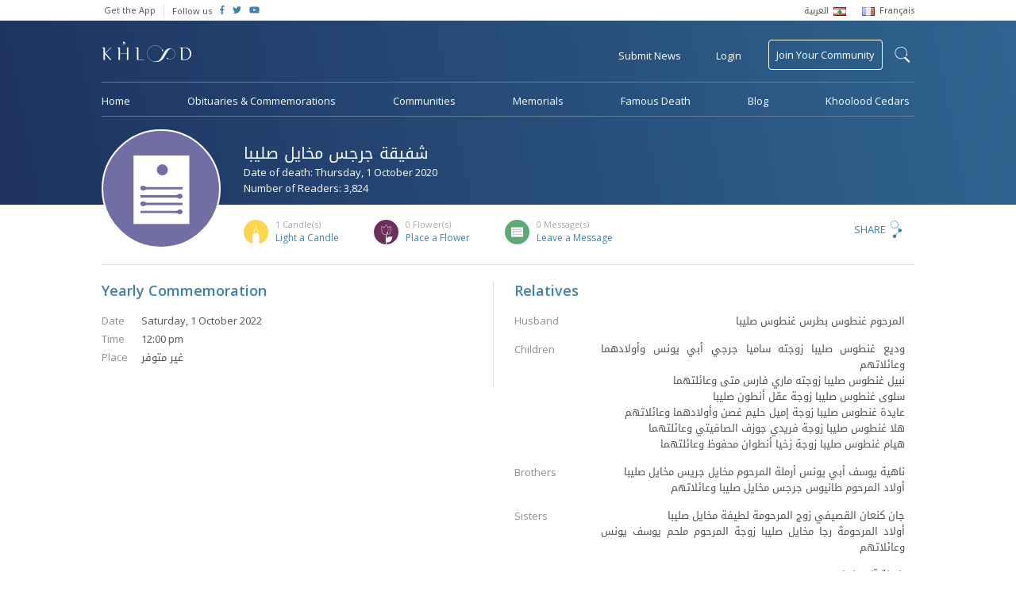

--- FILE ---
content_type: text/html; charset=UTF-8
request_url: https://www.khoolood.com/obituaries/64992/%D8%B4%D9%81%D9%8A%D9%82%D8%A9-%D9%85%D8%AE%D8%A7%D9%8A%D9%84-%D8%B5%D9%84%D9%8A%D8%A8%D8%A7
body_size: 7861
content:
<!doctype html> <html class="no-js" lang=""> <head> <meta charset="utf-8"> <meta http-equiv="x-ua-compatible" content="ie=edge"> <meta name="viewport" content="width=device-width, initial-scale=1"> <link href="https://fonts.googleapis.com/css?family=Open+Sans:300,400,600" rel="stylesheet"> <link rel="stylesheet" href="https://www.khoolood.com/css/combined.min.css?7"> <link rel="stylesheet" href="https://www.khoolood.com/css/main.css?66"> <link rel="stylesheet" href="https://www.khoolood.com/css/responsive.css?45"> <link rel="shortcut icon" href="https://www.khoolood.com//favicon.png" type="image/x-icon" /> <link rel="icon" href="https://www.khoolood.com//favicon.png" type="image/x-icon" /> <title>شفيقة جرجس مخايل صليبا Commemoration - Khoolood</title> <meta property="og:title" content="شفيقة جرجس مخايل صليبا Commemoration" /> <meta property="og:description" content="تصادف يوم السبت الأول من تشرين الأول 2022 ذكرى مرور سنتين على وفاة الفقيدة الغالية المأسوف عليها المرحومة.
ندعو الأهل والأصدقاء وكل من عرفها وأحبها أن يذكروها في صلواتهم.
..."/> <meta property="og:type" content="article"/> <meta property="og:url" content="https://www.khoolood.com/obituaries/64992/شفيقة-جرجس-مخايل-صليبا"/> <meta property="og:image" content="https://www.khoolood.com//css/images/defaults/obituary.png"/> <meta property="og:image:width" content="300"/> <meta property="og:image:height" content="300"/> <meta property="og:site_name" content="Khoolood"/> <meta property="article:published_time" content="2020-10-01T00:00+0300"/> <meta name="twitter:card" content="summary"> <meta name="twitter:site" content="@Khoolood"> <meta name="twitter:title" content="شفيقة جرجس مخايل صليبا Commemoration"> <meta name="twitter:description" content="تصادف يوم السبت الأول من تشرين الأول 2022 ذكرى مرور سنتين على وفاة الفقيدة الغالية المأسوف عليها المرحومة.
ندعو الأهل والأصدقاء وكل من عرفها وأحبها أن يذكروها في صلواتهم.
..."> <meta name="twitter:image" content="https://www.khoolood.com//css/images/defaults/obituary.png"> <link rel="image_src" href="https://www.khoolood.com//css/images/defaults/obituary.png" /> <meta name="title" content="شفيقة جرجس مخايل صليبا Commemoration" /> <meta name="description" content="تصادف يوم السبت الأول من تشرين الأول 2022 ذكرى مرور سنتين على وفاة الفقيدة الغالية المأسوف عليها المرحومة.
ندعو الأهل والأصدقاء وكل من عرفها وأحبها أن يذكروها في صلواتهم.
..." /> <link rel="canonical" href="https://www.khoolood.com/obituaries/64992/شفيقة-جرجس-مخايل-صليبا" /> <script type="application/ld+json">
      {
        "@context": "http://schema.org",
        "@type": "Article",
        "headline": "شفيقة جرجس مخايل صليبا Commemoration",
        "datePublished": "2020-10-01T00:00+0300",
        "dateModified": "2020-10-01T00:00+0300",
        "description": "تصادف يوم السبت الأول من تشرين الأول 2022 ذكرى مرور سنتين على وفاة الفقيدة الغالية المأسوف عليها المرحومة.
ندعو الأهل والأصدقاء وكل من عرفها وأحبها أن يذكروها في صلواتهم.
...",
        "mainEntityOfPage": "https://www.khoolood.com/obituaries/64992/شفيقة-جرجس-مخايل-صليبا",
        "author": "Khoolood",
        "publisher": {
         "@type": "Organization",
         "name": "khoolood.com",
         "url": "https://www.khoolood.com",
         "logo": {
             "@type": "imageObject",
             "url": "https://www.khoolood.com/img/khoolood_logo_alt.png"
             }
         },
        "image": [
          "https://www.khoolood.com//css/images/defaults/obituary.png"
        ]
      }
</script> <meta name="msapplication-TileImage" content="https://www.khoolood.com/img/windows_phone_icon.png"> <meta name="msapplication-TileColor" content="#1e3260"> <meta name="msapplication-navbutton-color" content="#1e3260"> <meta name="theme-color" content="#1e3260" /> <meta name="apple-mobile-web-app-status-bar-style" content="#1e3260"> <script>
            window['_fs_debug'] = false;
            window['_fs_host'] = 'fullstory.com';
            window['_fs_org'] = 'JWJYK';
            window['_fs_namespace'] = 'FS';
            (function(m,n,e,t,l,o,g,y){
                if (e in m) {if(m.console && m.console.log) { m.console.log('FullStory namespace conflict. Please set window["_fs_namespace"].');} return;}
                g=m[e]=function(a,b,s){g.q?g.q.push([a,b,s]):g._api(a,b,s);};g.q=[];
                o=n.createElement(t);o.async=1;o.src='https://'+_fs_host+'/s/fs.js';
                y=n.getElementsByTagName(t)[0];y.parentNode.insertBefore(o,y);
                g.identify=function(i,v,s){g(l,{uid:i},s);if(v)g(l,v,s)};g.setUserVars=function(v,s){g(l,v,s)};g.event=function(i,v,s){g('event',{n:i,p:v},s)};
                g.shutdown=function(){g("rec",!1)};g.restart=function(){g("rec",!0)};
                g.consent=function(a){g("consent",!arguments.length||a)};
                g.identifyAccount=function(i,v){o='account';v=v||{};v.acctId=i;g(o,v)};
                g.clearUserCookie=function(){};
            })(window,document,window['_fs_namespace'],'script','user');
        </script> <script async src="https://www.googletagmanager.com/gtag/js?id=UA-50616831-1"></script> <script>
            window.dataLayer = window.dataLayer || [];
            function gtag(){dataLayer.push(arguments);}
            gtag('js', new Date());

            gtag('config', 'UA-50616831-1');
            gtag('require', 'displayfeatures');
            gtag('send', 'pageview');
        
        </script> <script>
                !function(f,b,e,v,n,t,s)
                {if(f.fbq)return;n=f.fbq=function(){n.callMethod?
                    n.callMethod.apply(n,arguments):n.queue.push(arguments)};
                    if(!f._fbq)f._fbq=n;n.push=n;n.loaded=!0;n.version='2.0';
                    n.queue=[];t=b.createElement(e);t.async=!0;
                    t.src=v;s=b.getElementsByTagName(e)[0];
                    s.parentNode.insertBefore(t,s)}(window,document,'script',
                    'https://connect.facebook.net/en_US/fbevents.js');
                fbq('init', '656038354589156');
                fbq('track', 'PageView');
            </script> <noscript> <img height="1" width="1" src="https://www.facebook.com/tr?id=656038354589156&ev=PageView
    &noscript=1"/> </noscript> <script>(function(w,d,s,l,i){w[l]=w[l]||[];w[l].push({'gtm.start':
                new Date().getTime(),event:'gtm.js'});var f=d.getElementsByTagName(s)[0],
            j=d.createElement(s),dl=l!='dataLayer'?'&l='+l:'';j.async=true;j.src=
            'https://www.googletagmanager.com/gtm.js?id='+i+dl;f.parentNode.insertBefore(j,f);
        })(window,document,'script','dataLayer','GTM-NBM4BN3');</script> </head> <body class="single-obituary-page obituary-id-64992  " data-locale="/" data-language="en"> <!--[if lt IE 8]><p class="browserupgrade">You are using an <strong>outdated</strong> browser. Please <a href="http://browsehappy.com/">upgrade your browser</a> to improve your experience.</p><![endif]--> <div id="fb-root"></div> <script>(function(d, s, id) {
                var js, fjs = d.getElementsByTagName(s)[0];
                if (d.getElementById(id)) return;
                js = d.createElement(s); js.id = id;
                js.src = 'https://connect.facebook.net/en_GB/sdk.js#xfbml=1&version=v2.11&appId=1394431314178916';
                fjs.parentNode.insertBefore(js, fjs);
            }(document, 'script', 'facebook-jssdk'));</script> <noscript><iframe src="https://www.googletagmanager.com/ns.html?id=GTM-NBM4BN3" height="0" width="0" style="display:none;visibility:hidden"></iframe></noscript> <script async='async' src='https://www.googletagservices.com/tag/js/gpt.js'></script> <script>
                var googletag = googletag || {};
                googletag.cmd = googletag.cmd || [];
            </script> <script>
                googletag.cmd.push(function() {
                    googletag.defineSlot('/152207368/leader_board_home', [728, 90], 'div-gpt-ad-1529662496319-0').addService(googletag.pubads());
                    googletag.defineSlot('/152207368/square_ad', [200, 200], 'div-gpt-ad-1529657578464-0').addService(googletag.pubads());
                    googletag.defineSlot('/152207368/square_ad/hp_small_square_pc_only_2', [200, 200], 'div-gpt-ad-1529661373768-0').addService(googletag.pubads());
                    googletag.defineSlot('/152207368/mobile_hp_primary', [320, 50], 'div-gpt-ad-1530518439118-0').addService(googletag.pubads());
                    googletag.defineSlot('/152207368/mobile_hp_secondary', [320, 100], 'div-gpt-ad-1530518697235-0').addService(googletag.pubads());
                    googletag.defineSlot('/152207368/mobile_listing_pages_primary', [320, 50], 'div-gpt-ad-1530518888977-0').addService(googletag.pubads());
                    /*googletag.defineOutOfPageSlot('/152207368/mobile_hp_secondary', 'div-gpt-ad-1530518697235-0').addService(googletag.pubads());*/
                    googletag.pubads().enableSingleRequest();
                    googletag.enableServices();
                });
            </script> <header class="bg_khoolood"> <div class="top_menu desktop-view"> <div class="container flex_display"> <ul class="flex-left"> <li> <a href="http://onelink.to/khooloodapp" target="_blank">Get the App</a> </li> <li class="follow-us"> <span>Follow us</span> </li> <li class="social-icon"> <a href="https://www.facebook.com/Khoolood" target="_blank"> <i class="fab fa-facebook-f"></i> </a> </li> <li class="social-icon"> <a href="https://twitter.com/KhooloodTweets" target="_blank"> <i class="fab fa-twitter"></i> </a> </li> <li class="social-icon"> <a href="https://www.youtube.com/user/KhooloodTube" target="_blank"> <i class="fab fa-youtube"></i> </a> </li> </ul> <ul class="language_menu flex-right"> <li> <a href="/ar?url=%2Fobituaries%2F64992%2F%25D8%25B4%25D9%2581%25D9%258A%25D9%2582%25D8%25A9-%25D9%2585%25D8%25AE%25D8%25A7%25D9%258A%25D9%2584-%25D8%25B5%25D9%2584%25D9%258A%25D8%25A8%25D8%25A7"> <span class="ar_font rtl">العربية</span> <img src="https://www.khoolood.com/img/lebanon_flag.png"/> </a> </li> <li> <a href="/fr?url=%2Fobituaries%2F64992%2F%25D8%25B4%25D9%2581%25D9%258A%25D9%2582%25D8%25A9-%25D9%2585%25D8%25AE%25D8%25A7%25D9%258A%25D9%2584-%25D8%25B5%25D9%2584%25D9%258A%25D8%25A8%25D8%25A7"> <img src="https://www.khoolood.com/img/france_flag.png"/> <span>Français</span> </a> </li> </ul> </div> </div> <div id="mobile-side-nav" class="mobile-view"> <a href="javascript:void(0)" class="closebtn" id="mobile-close-menu">close</a> <ul> <li class="menu-line"> <a href="/" class="logo"> <img src="https://www.khoolood.com/img/khoolood_logo_alt.png" alt="Khoolood" /> </a> </li> <li class="menu-line"> <a href="javascript:void(0)" class="login pull-login">Login</a> </li> <li> <a href="/obituaries">Obituaries &amp; Commemorations</a> </li> <li> <a href="/communities">Communities</a> </li> <li> <a href="/memorials">Memorials</a> </li> <li> <a href="/famous">Famous Death</a> </li> <li class="menu-line"> <a href="/famous">Blog</a> </li> <li class="submit_obituary menu-line"> <a href="javascript:void(0)" class="pull-obituary">Submit Obituary or Commemoration</a> </li> <li class="join_community"> <a href="javascript:void(0)" class="pull-login">Join Your Community</a> </li> <li class="small-padding"> <select name="language" class="isArabic change-language"> <option value="/en?url=%2Fobituaries%2F64992%2F%25D8%25B4%25D9%2581%25D9%258A%25D9%2582%25D8%25A9-%25D9%2585%25D8%25AE%25D8%25A7%25D9%258A%25D9%2584-%25D8%25B5%25D9%2584%25D9%258A%25D8%25A8%25D8%25A7" selected>English</option> <option value="/ar?url=%2Fobituaries%2F64992%2F%25D8%25B4%25D9%2581%25D9%258A%25D9%2582%25D8%25A9-%25D9%2585%25D8%25AE%25D8%25A7%25D9%258A%25D9%2584-%25D8%25B5%25D9%2584%25D9%258A%25D8%25A8%25D8%25A7" class="isArabic" >العربية</option> <option value="/fr?url=%2Fobituaries%2F64992%2F%25D8%25B4%25D9%2581%25D9%258A%25D9%2582%25D8%25A9-%25D9%2585%25D8%25AE%25D8%25A7%25D9%258A%25D9%2584-%25D8%25B5%25D9%2584%25D9%258A%25D8%25A8%25D8%25A7" >Français</option> </select> </li> <li class="social-icon-container"> <span>Follow us</span> <div class="social-icon"> <a href="https://www.facebook.com/Khoolood" target="_blank"> <i class="fab fa-facebook-f"></i> </a> </div> <div class="social-icon"> <a href="https://twitter.com/KhooloodTweets" target="_blank"> <i class="fab fa-twitter"></i> </a> </div> <div class="social-icon"> <a href="https://www.youtube.com/user/KhooloodTube" target="_blank"> <i class="fab fa-youtube"></i> </a> </div> </li> </ul> </div> <div class="mobile-menu mobile-view"> <div id="mobile-overlay-menu"></div> <div class="menu-nav flex_display"> <ul class="flex-left"> <li> <a href="javascript:void(0)" id="mobile-open-menu"><img src="https://www.khoolood.com/img/mobile-menu.svg" /></a> </li> <li class="logo"> <a href="/"> <img src="https://www.khoolood.com/img/khoolood_logo.png" alt="Khoolood" /> </a> </li> </ul> <ul class="flex-right"> <li> <a href="javascript:void(0)" class="pull-login uppercase">Login</a> </li> <li class="mobile-search"> <a href="javascript:void(0)" class="show-mobile-search"> <img src="https://www.khoolood.com/img/black-search-icon.svg" alt="search"/> </a> </li> </ul> <div class="mobile-search-container"> <div class="flex_display"> <a href="javascript:void(0)" class="close-search flex-left">&larr;</a> <form action="/search" method="post"> <input type="hidden" name="action" value="search"> <input type="text" name="q" maxlength="150" autocomplete="off" class="flex-right" placeholder="Find an obituary, commemoration..." /> </form> </div> </div> </div> </div> <nav class="menu desktop-view  "> <form id="search-form" action="/search" method="post"> <input type="hidden" name="action" value="search"> <div id="search-label-container"><label for="search-terms" id="search-label">search</label></div> <div id="search-input"> <input type="text" name="q" id="search-terms" maxlength="150" autocomplete="off" placeholder="Search Khoolood for Communities, Obituaries or Commemorations" /> <input type="submit" value="search" /> </div> </form> <div class="main-top-menu"> <div class="flex_display"> <ul class="flex-left"> <li class="logo no_hover"> <a href="/"> <img src="https://www.khoolood.com/img/khoolood_logo.png" alt="Khoolood" /> </a> </li> </ul> <ul class="flex-right"> <li data-tooltip="Obituaries &amp; Commemorations"> <a href="javascript:void(0)" class="pull-obituary">Submit News</a> </li> <li> <a href="javascript:void(0)" class="pull-login">Login</a> </li> <li class="join_community no_hover"> <a href="/communities/find_community">Join Your Community</a> </li> </ul> </div> </div> <div class="main-bottom-menu"> <ul> <li> <a href="/">Home</a> </li> <li> <a href="/obituaries">Obituaries &amp; Commemorations</a> </li> <li> <a href="/communities">Communities</a> </li> <li> <a href="/memorials">Memorials</a> </li> <li> <a href="/famous">Famous Death</a> </li> <li> <a href="//blog.khoolood.com">Blog</a> </li> <li> <a href="/cedar">Khoolood Cedars</a> </li> </ul> </div> </nav> </header> <main class="container"> <div class="memorial-obituary-content"> <div class="mem-obit-header"> <div class="mem-obit-image"> <figure class="single-obituary" alt="شفيقة جرجس مخايل صليبا" style="background-image: url('https://www.khoolood.com/img/obituary.svg')"></figure> </div> <div class="mem-obit-info"> <div class="flex_display"> <div class="flex-left"> <div class="title"> <h1 class="isArabic" >شفيقة جرجس مخايل صليبا</h1> <p>Date of death: Thursday,  1 October 2020</p> <p>Number of Readers: 3,824</p> </div> </div> </div> <div class="flex_display cfm-count "> <ul class="flex-left"> <li class="candles-icon"> <p class="pull-reactions" data-tooltip="List of candles" data-position="top"><span>1</span> Candle(s)</p> <a href="javascript:void(0)" data-actiontype="addObituaryItemCandle" data-itemtype="obituaries" data-itemid="64992" class="pull-login">Light a Candle</a> </li> <li class="flowers-icon"> <p class="pull-reactions" data-tooltip="List of flowers" data-position="top"><span>0</span> Flower(s)</p> <a href="javascript:void(0)" data-actiontype="addObituaryItemFlower" data-itemtype="obituaries" data-itemid="64992" class="pull-login">Place a Flower</a> </li> <li class="messages-icon"> <p class="pull-reactions"><span>0</span> Message(s)</p> <a href="javascript:void(0)" class="leave_message">Leave a Message</a> </li> </ul> <div class="flex-right share-content"> <div class="modal share-dialog overlay"> <div class="container"> <a href="javascript:void(0)" class="dialog-close">
            X
        </a> <div class="share-container"> <div class="sharethis-inline-share-buttons"></div> </div> </div> </div> <a href="javascript:void(0)" class="pull-share">Share</a> </div> </div> </div> </div> <div class="row content-container"> <div class="column column-6 info-column border-right push-padding-right"> <div class="info-block"> <div class="misc-info"> <h2>Yearly Commemoration</h2> <div class="funeral-info"> <p><span>Date</span>Saturday,  1 October 2022</p> <p><span>Time</span>12:00 pm</p> <p><span>Place</span><span class="isArabic">غير متوفر</span></p> </div> </div> </div> </div> <div class="column column-6 info-column"> <div class="info-block"> <h2>Relatives</h2> <div class="relatives-info"> <div> <p class="info-label">Husband</p> <div class="info-text isArabic"> <p>المرحوم غنطوس بطرس غنطوس صليبا</p> </div> </div> <div> <p class="info-label">Children</p> <div class="info-text isArabic"> <p>وديع غنطوس صليبا زوجته ساميا جرجي أبي يونس وأولادهما وعائلاتهم<br />
نبيل غنطوس صليبا زوجته ماري فارس متى وعائلتهما<br />
سلوى غنطوس صليبا زوجة عقل أنطون صليبا<br />
عايدة غنطوس صليبا زوجة إميل حليم غصن وأولادهما وعائلاتهم<br />
هلا غنطوس صليبا زوجة فريدي جوزف الصافيتي وعائلتهما<br />
هيام غنطوس صليبا زوجة زخيا أنطوان محفوظ وعائلتهما</p> </div> </div> <div> <p class="info-label">Brothers</p> <div class="info-text isArabic"> <p>ناهية يوسف أبي يونس أرملة المرحوم مخايل جريس مخايل صليبا<br />
أولاد المرحوم طانيوس جرجس مخايل صليبا وعائلاتهم</p> </div> </div> <div> <p class="info-label">Sisters</p> <div class="info-text isArabic"> <p>جان كنعان القصيفي زوج المرحومة لطيفة مخايل صليبا<br />
أولاد المرحومة رجا مخايل صليبا زوجة المرحوم ملحم يوسف يونس وعائلاتهم</p> </div> </div> <div> <p class="info-label">Related Family</p> <div class="info-text isArabic"> <p>رابطة آل صليبا<br />
وعائلات صليبا - زغيب، أبي يونس، متّى، الصافيتي، محفوظ، عبّود، القصيفي، يونس وعموم عائلات جبيل وأنسباؤهم في الوطن والمهجر</p> </div> </div> </div> </div> </div> </div> <div class="row comm-notes border-top content-container"> <div class="column column-6 communities"> <div class="info-block"> <h2>Communities</h2> <div class="comm-info"> <div class="community-item"> <a href="/communities/701/Saint-Peter-Cathedral,-Jbeil"> <ul> <li> <img src="https://www.khoolood.com/img/church-community-icon.svg" alt="Saint Peter Cathedral, Jbeil"/> </li> <li> <h5>Saint Peter Cathedral, Jbeil</h5> <p>Byblos - Jbeil - 17 members</p> </li> </ul> </a> </div> </div> </div> </div> <div class="column column-6 notes border-left"> <div class="info-block last"> <h2>Notes</h2> <p class="isArabic">تصادف يوم السبت الأول من تشرين الأول 2022 ذكرى مرور سنتين على وفاة الفقيدة الغالية المأسوف عليها المرحومة.<br />
ندعو الأهل والأصدقاء وكل من عرفها وأحبها أن يذكروها في صلواتهم.<br />
********************************<br />
بسبب الأوضاع الراهنة وتماشياً مع الإجراءات المتخذة، بإمكانكم إضاءة شمعة أو كتابة رسالة تعزية، لإعلام أهل الفقيد (ة) أنكم تهتمون وتواسون أحزانهم.<br />
فريق خلود</p> </div> </div> </div> <div class="row message-container"> <div class="column column-6 guest-book-msg border-right push-padding-right info-block"> <h2 class="title">Messages of Condolences</h2> <div class="msg-row-container"> <p>No messages, be the first to leave a message.</p> </div> </div> <div class="column column-6 info-block last"> <h2 class="title isArabic">Send a Message of Condolences to <span class="isArabic">شفيقة جرجس مخايل صليبا</span></h2> <p>You must <a href="javascript:void(0)" class="pull-login">login to send a message</a></p> </div> </div> </div> <div class="modal flower-dialog overlay"> <div class="container"> <a href="javascript:void(0)" class="dialog-close">
            X
        </a> <div class="flower-container align-center"> <img src="https://www.khoolood.com/img/flower-icon.svg" /> <h1>You have placed a flower on <span class="isArabic">شفيقة جرجس مخايل صليبا</span>’s obituary</h1> <p>Placing a flower for <span class="isArabic">شفيقة جرجس مخايل صليبا</span> indicates your intention to say a prayer. Thank you for visiting <span class="isArabic">شفيقة جرجس مخايل صليبا</span>’s obituary and keeping the memory alive.</p> </div> </div> </div> <div class="modal candle-dialog overlay"> <div class="container"> <a href="javascript:void(0)" class="dialog-close">
            X
        </a> <div class="candle-container align-center"> <img src="https://www.khoolood.com/img/candle-icon.svg" /> <h1>You have lit a candle on <span class="isArabic">شفيقة جرجس مخايل صليبا</span>’s obituary</h1> <p>Lighting a candle for <span class="isArabic">شفيقة جرجس مخايل صليبا</span> indicates your intention to say a prayer. Thank you for visiting <span class="isArabic">شفيقة جرجس مخايل صليبا</span>’s obituary and keeping the memory alive.</p> </div> </div> </div> <div class="modal reactions-dialog overlay"> <div class="container"> <a href="javascript:void(0)" class="dialog-close">
            X
        </a> <div class="reactions-container"> <h1>Reactions on <span class="isArabic">شفيقة جرجس مخايل صليبا</span></h1> <div id="reactions-tabs"> <ul> <li><a href="#all-tab" class="all-tab"><span>1</span> All</a></li> <li><a href="#candles-tab" class="candles-icon"><span>1</span> Candle(s)</a></li> <li><a href="#flowers-tab" class="flowers-icon"><span>0</span> Flower(s)</a></li> <li><a href="#messages-tab" class="messages-icon"><span>0</span> Message(s)</a></li> </ul> <div id="all-tab"> <div class="msg-row-container"> <div class="msg-row"> <ul> <li> <figure class="profile" alt="Naji Tueni"style="background-image: url('https://static.khoolood.com/storage/users/13749191832081787121.jpg')"></figure> <i class="candle"></i> </li> <li> <p><span class="isArabic">Naji Tueni</span></p> <p class="msg-time"> 1 October 2022</p> </li> </ul> </div> </div> </div> <div id="candles-tab"> <div class="msg-row-container"> <div class="msg-row"> <ul> <li> <figure class="profile" alt="Naji Tueni"style="background-image: url('https://static.khoolood.com/storage/users/13749191832081787121.jpg')"></figure> </li> <li> <p><span class="isArabic">Naji Tueni</span></p> <p class="msg-time"> 1 October 2022</p> </li> </ul> </div> </div> </div> <div id="flowers-tab"> <div class="msg-row-container"> </div> </div> <div id="messages-tab"> <div class="msg-row-container"> </div> </div> </div> </div> </div> </div> <div class="tmp_clone hidden"> <div class="msg-row all-tab-clone"> <ul> <li> <figure class="profile" alt=""style="background-image: url('')"></figure> <i class="type"></i> </li> <li> <p><span class="isArabic"></span></p> <p class="msg-time">21 January 2026</p> </li> </ul> </div> <div class="msg-row m-clone"> <ul> <li> <figure class="profile" alt=""style="background-image: url('')"></figure> </li> <li> <p><span class="isArabic"></span> <span class="isArabic message"></span></p> <p class="msg-time">21 January 2026</p> </li> </ul> </div> <div class="msg-row cf-clone"> <ul> <li> <figure class="profile" alt=""style="background-image: url('')"></figure> </li> <li> <p><span class="isArabic"></span></p> <p class="msg-time">21 January 2026</p> </li> </ul> </div> </div> </main> <footer> <div class="container mobile-view"> <div class="footer-links"> <a href="/contact/about_us">About Khoolood</a> <a href="/contact/terms_of_use">Terms of Use</a> <a href="/contact/privacy_policy">Privacy Policy</a> <a href="/contact">Contact Us</a> <a href="/faq">F.A.Q</a> </div> <div class="mobile-app-badges"> <a href="http://bit.ly/khooloodapp_android" target="_blank"> <img src="https://www.khoolood.com/img/google-play.png" alt="Play Store" /> </a> <a href="http://bit.ly/khooloodapp_ios" target="_blank"> <img src="https://www.khoolood.com/img/app-store.png" alt="App Store" /> </a> </div> <div class="copyright">
                    Copyright &copy; Khoolood - All Rights Reserved, 2026
                </div> </div> <div class="container flex_display desktop-view"> <ul class="flex-left"> <li> <a href="/contact/about_us">About Khoolood</a> </li> <li> <a href="/contact/terms_of_use">Terms of Use</a> </li> <li> <a href="/contact/privacy_policy">Privacy Policy</a> </li> <li> <a href="/contact">Contact Us</a> </li> <li class="last"> <a href="/faq">F.A.Q</a> </li> <li class="app-badges"> <a href="http://bit.ly/khooloodapp_android" target="_blank"> <img src="https://www.khoolood.com/img/google-play.png" alt="Play Store" /> </a> </li> <li class="app-badges"> <a href="http://bit.ly/khooloodapp_ios" target="_blank"> <img src="https://www.khoolood.com/img/app-store.png" alt="App Store" /> </a> </li> </ul> <div class="flex-right copyright">
                    Copyright &copy; Khoolood - All Rights Reserved, 2026
                </div> </div> <input type="hidden" id="base-url" value="https://www.khoolood.com/" data-baselanguage="en" /> </footer> <div class="modal login-dialog bg_khoolood"> <div class="container"> <a href="javascript:void(0)" class="dialog-close">X</a> <div class="registration-container"> <h1>Register to Khoolood</h1> <div class="mobile-center-form"> <form class="registration-form" action="/account/register" method="post"> <input type="hidden" name="action" value="register_ajax_new" /> <input type="text" name="displayName" placeholder="Name" required/> <input type="email" name="email" placeholder="Email" required/> <input type="password" name="password" placeholder="Password" required/> <input type="password" name="confrimPassword" placeholder="Confirm Password" required/> <div class="g-recaptcha align-center" data-sitekey="6Lf5j14UAAAAAP9VQ5p7j429TN_sUOYwmk6sVgBr"></div> <div class="loader hidden"></div> <input type="submit" class="register-submit-btn" value="REGISTER" /> </form> <div class="error hidden">1 2</div> <p class="or-seperator">- or -</p> <a href="/account/login?action=login_facebook&redirect=/obituaries/64992/%D8%B4%D9%81%D9%8A%D9%82%D8%A9-%D9%85%D8%AE%D8%A7%D9%8A%D9%84-%D8%B5%D9%84%D9%8A%D8%A8%D8%A7" class="modal-button fb-login"><i class="fab fa-facebook fa-lg"></i>Login with Facebook</a> </div> <a href="javascript:void(0)" class="member-login">Already a member? <span>Login</span></a> </div> <div class="login-container"> <h1>Login to Khoolood</h1> <div class="mobile-center-form"> <form class="login-form" action="/account/login" method="post"> <input type="hidden" name="action" value="login_ajax_new" /> <input type="email" name="email" placeholder="Email" required/> <input type="password" name="password" class="no-margin" placeholder="Password" required/> <a href="javascript:void(0)" class="reset-password"><span>Forgot Password?</span></a> <div class="loader hidden"></div> <input type="submit" class="login-submit-btn" value="LOGIN" /> </form> <div class="error hidden">The specified login name or password are invalid. Please try again.</div> <p class="or-seperator">- or -</p> <a href="/account/login?action=login_facebook&redirect=/obituaries/64992/%D8%B4%D9%81%D9%8A%D9%82%D8%A9-%D9%85%D8%AE%D8%A7%D9%8A%D9%84-%D8%B5%D9%84%D9%8A%D8%A8%D8%A7" class="modal-button fb-login"><i class="fab fa-facebook fa-lg"></i>Login with Facebook</a> </div> <a href="javascript:void(0)" class="member-login">Not a member? <span>Register</span></a> </div> <div class="reset-password-container"> <h1>Reset Password</h1> <div class="mobile-center-form"> <form class="reset-form" action="/account/password" method="post"> <input type="hidden" name="action" value="forgot_password" /> <input type="email" name="email" placeholder="Email" required/> <div class="loader hidden"></div> <input type="submit" class="reset-submit-btn" value="RESET" /> </form> <div class="error hidden">This email is not registered</div> <div class="success-message hidden">An e-mail was sent to your inbox containing instructions for resetting your password.</div> </div> </div> </div> </div> </div> <div class="modal obituary-dialog bg_khoolood"> <div class="container"> <a href="javascript:void(0)" class="dialog-close">X</a> <div class="obituary-container"> <img src="https://www.khoolood.com/img/obituary-star.svg" /> <p>We, at Khoolood, believe that every person in life has a story that deserves to be told, preserved and shared.</p><p>In this moment of grief, we join hands to help you submit your sad news and share it with your beloved families, friends and communities, in the hope of keeping our loved one's memory alive.</p> <a href="/obituaries/create_new" class="modal-button uppercase">Submit News</a> <p class="small-description">You can choose to pay now or later.</p> </div> </div> </div> <div class="modal memorial-dialog bg_khoolood"> <div class="container"> <a href="javascript:void(0)" class="dialog-close">X</a> <div class="memorial-container"> <img src="https://www.khoolood.com/img/memorial-img.png" /> <h1>Create a Memorial</h1> <p>Memorials are a place to remember and keep the Memory Alive of a beloved person. You will be able to create a memorial for a person or a group of persons by adding their biography and images while giving the opportunity to people to share their memories and pay tribute.</p> <a href="/memorials/create_new" class="modal-button uppercase">Get Started</a> </div> </div> </div> <script src="https://www.google.com/recaptcha/api.js" async defer></script> <script src="https://www.khoolood.com/js/combined.min.js?5"></script> <script defer src="//use.fontawesome.com/releases/v5.2.0/js/all.js" integrity="sha384-4oV5EgaV02iISL2ban6c/RmotsABqE4yZxZLcYMAdG7FAPsyHYAPpywE9PJo+Khy" crossorigin="anonymous"></script> <script type="text/javascript" src="//platform-api.sharethis.com/js/sharethis.js#property=5a2fa4c20f16c70012a3c24e&product=inline-share-buttons"></script> <script src="https://www.khoolood.com/js/main.min.js?87"></script> </body> </html>

--- FILE ---
content_type: text/html; charset=utf-8
request_url: https://www.google.com/recaptcha/api2/anchor?ar=1&k=6Lf5j14UAAAAAP9VQ5p7j429TN_sUOYwmk6sVgBr&co=aHR0cHM6Ly93d3cua2hvb2xvb2QuY29tOjQ0Mw..&hl=en&v=PoyoqOPhxBO7pBk68S4YbpHZ&size=normal&anchor-ms=20000&execute-ms=30000&cb=gg47mfi3fvhj
body_size: 49142
content:
<!DOCTYPE HTML><html dir="ltr" lang="en"><head><meta http-equiv="Content-Type" content="text/html; charset=UTF-8">
<meta http-equiv="X-UA-Compatible" content="IE=edge">
<title>reCAPTCHA</title>
<style type="text/css">
/* cyrillic-ext */
@font-face {
  font-family: 'Roboto';
  font-style: normal;
  font-weight: 400;
  font-stretch: 100%;
  src: url(//fonts.gstatic.com/s/roboto/v48/KFO7CnqEu92Fr1ME7kSn66aGLdTylUAMa3GUBHMdazTgWw.woff2) format('woff2');
  unicode-range: U+0460-052F, U+1C80-1C8A, U+20B4, U+2DE0-2DFF, U+A640-A69F, U+FE2E-FE2F;
}
/* cyrillic */
@font-face {
  font-family: 'Roboto';
  font-style: normal;
  font-weight: 400;
  font-stretch: 100%;
  src: url(//fonts.gstatic.com/s/roboto/v48/KFO7CnqEu92Fr1ME7kSn66aGLdTylUAMa3iUBHMdazTgWw.woff2) format('woff2');
  unicode-range: U+0301, U+0400-045F, U+0490-0491, U+04B0-04B1, U+2116;
}
/* greek-ext */
@font-face {
  font-family: 'Roboto';
  font-style: normal;
  font-weight: 400;
  font-stretch: 100%;
  src: url(//fonts.gstatic.com/s/roboto/v48/KFO7CnqEu92Fr1ME7kSn66aGLdTylUAMa3CUBHMdazTgWw.woff2) format('woff2');
  unicode-range: U+1F00-1FFF;
}
/* greek */
@font-face {
  font-family: 'Roboto';
  font-style: normal;
  font-weight: 400;
  font-stretch: 100%;
  src: url(//fonts.gstatic.com/s/roboto/v48/KFO7CnqEu92Fr1ME7kSn66aGLdTylUAMa3-UBHMdazTgWw.woff2) format('woff2');
  unicode-range: U+0370-0377, U+037A-037F, U+0384-038A, U+038C, U+038E-03A1, U+03A3-03FF;
}
/* math */
@font-face {
  font-family: 'Roboto';
  font-style: normal;
  font-weight: 400;
  font-stretch: 100%;
  src: url(//fonts.gstatic.com/s/roboto/v48/KFO7CnqEu92Fr1ME7kSn66aGLdTylUAMawCUBHMdazTgWw.woff2) format('woff2');
  unicode-range: U+0302-0303, U+0305, U+0307-0308, U+0310, U+0312, U+0315, U+031A, U+0326-0327, U+032C, U+032F-0330, U+0332-0333, U+0338, U+033A, U+0346, U+034D, U+0391-03A1, U+03A3-03A9, U+03B1-03C9, U+03D1, U+03D5-03D6, U+03F0-03F1, U+03F4-03F5, U+2016-2017, U+2034-2038, U+203C, U+2040, U+2043, U+2047, U+2050, U+2057, U+205F, U+2070-2071, U+2074-208E, U+2090-209C, U+20D0-20DC, U+20E1, U+20E5-20EF, U+2100-2112, U+2114-2115, U+2117-2121, U+2123-214F, U+2190, U+2192, U+2194-21AE, U+21B0-21E5, U+21F1-21F2, U+21F4-2211, U+2213-2214, U+2216-22FF, U+2308-230B, U+2310, U+2319, U+231C-2321, U+2336-237A, U+237C, U+2395, U+239B-23B7, U+23D0, U+23DC-23E1, U+2474-2475, U+25AF, U+25B3, U+25B7, U+25BD, U+25C1, U+25CA, U+25CC, U+25FB, U+266D-266F, U+27C0-27FF, U+2900-2AFF, U+2B0E-2B11, U+2B30-2B4C, U+2BFE, U+3030, U+FF5B, U+FF5D, U+1D400-1D7FF, U+1EE00-1EEFF;
}
/* symbols */
@font-face {
  font-family: 'Roboto';
  font-style: normal;
  font-weight: 400;
  font-stretch: 100%;
  src: url(//fonts.gstatic.com/s/roboto/v48/KFO7CnqEu92Fr1ME7kSn66aGLdTylUAMaxKUBHMdazTgWw.woff2) format('woff2');
  unicode-range: U+0001-000C, U+000E-001F, U+007F-009F, U+20DD-20E0, U+20E2-20E4, U+2150-218F, U+2190, U+2192, U+2194-2199, U+21AF, U+21E6-21F0, U+21F3, U+2218-2219, U+2299, U+22C4-22C6, U+2300-243F, U+2440-244A, U+2460-24FF, U+25A0-27BF, U+2800-28FF, U+2921-2922, U+2981, U+29BF, U+29EB, U+2B00-2BFF, U+4DC0-4DFF, U+FFF9-FFFB, U+10140-1018E, U+10190-1019C, U+101A0, U+101D0-101FD, U+102E0-102FB, U+10E60-10E7E, U+1D2C0-1D2D3, U+1D2E0-1D37F, U+1F000-1F0FF, U+1F100-1F1AD, U+1F1E6-1F1FF, U+1F30D-1F30F, U+1F315, U+1F31C, U+1F31E, U+1F320-1F32C, U+1F336, U+1F378, U+1F37D, U+1F382, U+1F393-1F39F, U+1F3A7-1F3A8, U+1F3AC-1F3AF, U+1F3C2, U+1F3C4-1F3C6, U+1F3CA-1F3CE, U+1F3D4-1F3E0, U+1F3ED, U+1F3F1-1F3F3, U+1F3F5-1F3F7, U+1F408, U+1F415, U+1F41F, U+1F426, U+1F43F, U+1F441-1F442, U+1F444, U+1F446-1F449, U+1F44C-1F44E, U+1F453, U+1F46A, U+1F47D, U+1F4A3, U+1F4B0, U+1F4B3, U+1F4B9, U+1F4BB, U+1F4BF, U+1F4C8-1F4CB, U+1F4D6, U+1F4DA, U+1F4DF, U+1F4E3-1F4E6, U+1F4EA-1F4ED, U+1F4F7, U+1F4F9-1F4FB, U+1F4FD-1F4FE, U+1F503, U+1F507-1F50B, U+1F50D, U+1F512-1F513, U+1F53E-1F54A, U+1F54F-1F5FA, U+1F610, U+1F650-1F67F, U+1F687, U+1F68D, U+1F691, U+1F694, U+1F698, U+1F6AD, U+1F6B2, U+1F6B9-1F6BA, U+1F6BC, U+1F6C6-1F6CF, U+1F6D3-1F6D7, U+1F6E0-1F6EA, U+1F6F0-1F6F3, U+1F6F7-1F6FC, U+1F700-1F7FF, U+1F800-1F80B, U+1F810-1F847, U+1F850-1F859, U+1F860-1F887, U+1F890-1F8AD, U+1F8B0-1F8BB, U+1F8C0-1F8C1, U+1F900-1F90B, U+1F93B, U+1F946, U+1F984, U+1F996, U+1F9E9, U+1FA00-1FA6F, U+1FA70-1FA7C, U+1FA80-1FA89, U+1FA8F-1FAC6, U+1FACE-1FADC, U+1FADF-1FAE9, U+1FAF0-1FAF8, U+1FB00-1FBFF;
}
/* vietnamese */
@font-face {
  font-family: 'Roboto';
  font-style: normal;
  font-weight: 400;
  font-stretch: 100%;
  src: url(//fonts.gstatic.com/s/roboto/v48/KFO7CnqEu92Fr1ME7kSn66aGLdTylUAMa3OUBHMdazTgWw.woff2) format('woff2');
  unicode-range: U+0102-0103, U+0110-0111, U+0128-0129, U+0168-0169, U+01A0-01A1, U+01AF-01B0, U+0300-0301, U+0303-0304, U+0308-0309, U+0323, U+0329, U+1EA0-1EF9, U+20AB;
}
/* latin-ext */
@font-face {
  font-family: 'Roboto';
  font-style: normal;
  font-weight: 400;
  font-stretch: 100%;
  src: url(//fonts.gstatic.com/s/roboto/v48/KFO7CnqEu92Fr1ME7kSn66aGLdTylUAMa3KUBHMdazTgWw.woff2) format('woff2');
  unicode-range: U+0100-02BA, U+02BD-02C5, U+02C7-02CC, U+02CE-02D7, U+02DD-02FF, U+0304, U+0308, U+0329, U+1D00-1DBF, U+1E00-1E9F, U+1EF2-1EFF, U+2020, U+20A0-20AB, U+20AD-20C0, U+2113, U+2C60-2C7F, U+A720-A7FF;
}
/* latin */
@font-face {
  font-family: 'Roboto';
  font-style: normal;
  font-weight: 400;
  font-stretch: 100%;
  src: url(//fonts.gstatic.com/s/roboto/v48/KFO7CnqEu92Fr1ME7kSn66aGLdTylUAMa3yUBHMdazQ.woff2) format('woff2');
  unicode-range: U+0000-00FF, U+0131, U+0152-0153, U+02BB-02BC, U+02C6, U+02DA, U+02DC, U+0304, U+0308, U+0329, U+2000-206F, U+20AC, U+2122, U+2191, U+2193, U+2212, U+2215, U+FEFF, U+FFFD;
}
/* cyrillic-ext */
@font-face {
  font-family: 'Roboto';
  font-style: normal;
  font-weight: 500;
  font-stretch: 100%;
  src: url(//fonts.gstatic.com/s/roboto/v48/KFO7CnqEu92Fr1ME7kSn66aGLdTylUAMa3GUBHMdazTgWw.woff2) format('woff2');
  unicode-range: U+0460-052F, U+1C80-1C8A, U+20B4, U+2DE0-2DFF, U+A640-A69F, U+FE2E-FE2F;
}
/* cyrillic */
@font-face {
  font-family: 'Roboto';
  font-style: normal;
  font-weight: 500;
  font-stretch: 100%;
  src: url(//fonts.gstatic.com/s/roboto/v48/KFO7CnqEu92Fr1ME7kSn66aGLdTylUAMa3iUBHMdazTgWw.woff2) format('woff2');
  unicode-range: U+0301, U+0400-045F, U+0490-0491, U+04B0-04B1, U+2116;
}
/* greek-ext */
@font-face {
  font-family: 'Roboto';
  font-style: normal;
  font-weight: 500;
  font-stretch: 100%;
  src: url(//fonts.gstatic.com/s/roboto/v48/KFO7CnqEu92Fr1ME7kSn66aGLdTylUAMa3CUBHMdazTgWw.woff2) format('woff2');
  unicode-range: U+1F00-1FFF;
}
/* greek */
@font-face {
  font-family: 'Roboto';
  font-style: normal;
  font-weight: 500;
  font-stretch: 100%;
  src: url(//fonts.gstatic.com/s/roboto/v48/KFO7CnqEu92Fr1ME7kSn66aGLdTylUAMa3-UBHMdazTgWw.woff2) format('woff2');
  unicode-range: U+0370-0377, U+037A-037F, U+0384-038A, U+038C, U+038E-03A1, U+03A3-03FF;
}
/* math */
@font-face {
  font-family: 'Roboto';
  font-style: normal;
  font-weight: 500;
  font-stretch: 100%;
  src: url(//fonts.gstatic.com/s/roboto/v48/KFO7CnqEu92Fr1ME7kSn66aGLdTylUAMawCUBHMdazTgWw.woff2) format('woff2');
  unicode-range: U+0302-0303, U+0305, U+0307-0308, U+0310, U+0312, U+0315, U+031A, U+0326-0327, U+032C, U+032F-0330, U+0332-0333, U+0338, U+033A, U+0346, U+034D, U+0391-03A1, U+03A3-03A9, U+03B1-03C9, U+03D1, U+03D5-03D6, U+03F0-03F1, U+03F4-03F5, U+2016-2017, U+2034-2038, U+203C, U+2040, U+2043, U+2047, U+2050, U+2057, U+205F, U+2070-2071, U+2074-208E, U+2090-209C, U+20D0-20DC, U+20E1, U+20E5-20EF, U+2100-2112, U+2114-2115, U+2117-2121, U+2123-214F, U+2190, U+2192, U+2194-21AE, U+21B0-21E5, U+21F1-21F2, U+21F4-2211, U+2213-2214, U+2216-22FF, U+2308-230B, U+2310, U+2319, U+231C-2321, U+2336-237A, U+237C, U+2395, U+239B-23B7, U+23D0, U+23DC-23E1, U+2474-2475, U+25AF, U+25B3, U+25B7, U+25BD, U+25C1, U+25CA, U+25CC, U+25FB, U+266D-266F, U+27C0-27FF, U+2900-2AFF, U+2B0E-2B11, U+2B30-2B4C, U+2BFE, U+3030, U+FF5B, U+FF5D, U+1D400-1D7FF, U+1EE00-1EEFF;
}
/* symbols */
@font-face {
  font-family: 'Roboto';
  font-style: normal;
  font-weight: 500;
  font-stretch: 100%;
  src: url(//fonts.gstatic.com/s/roboto/v48/KFO7CnqEu92Fr1ME7kSn66aGLdTylUAMaxKUBHMdazTgWw.woff2) format('woff2');
  unicode-range: U+0001-000C, U+000E-001F, U+007F-009F, U+20DD-20E0, U+20E2-20E4, U+2150-218F, U+2190, U+2192, U+2194-2199, U+21AF, U+21E6-21F0, U+21F3, U+2218-2219, U+2299, U+22C4-22C6, U+2300-243F, U+2440-244A, U+2460-24FF, U+25A0-27BF, U+2800-28FF, U+2921-2922, U+2981, U+29BF, U+29EB, U+2B00-2BFF, U+4DC0-4DFF, U+FFF9-FFFB, U+10140-1018E, U+10190-1019C, U+101A0, U+101D0-101FD, U+102E0-102FB, U+10E60-10E7E, U+1D2C0-1D2D3, U+1D2E0-1D37F, U+1F000-1F0FF, U+1F100-1F1AD, U+1F1E6-1F1FF, U+1F30D-1F30F, U+1F315, U+1F31C, U+1F31E, U+1F320-1F32C, U+1F336, U+1F378, U+1F37D, U+1F382, U+1F393-1F39F, U+1F3A7-1F3A8, U+1F3AC-1F3AF, U+1F3C2, U+1F3C4-1F3C6, U+1F3CA-1F3CE, U+1F3D4-1F3E0, U+1F3ED, U+1F3F1-1F3F3, U+1F3F5-1F3F7, U+1F408, U+1F415, U+1F41F, U+1F426, U+1F43F, U+1F441-1F442, U+1F444, U+1F446-1F449, U+1F44C-1F44E, U+1F453, U+1F46A, U+1F47D, U+1F4A3, U+1F4B0, U+1F4B3, U+1F4B9, U+1F4BB, U+1F4BF, U+1F4C8-1F4CB, U+1F4D6, U+1F4DA, U+1F4DF, U+1F4E3-1F4E6, U+1F4EA-1F4ED, U+1F4F7, U+1F4F9-1F4FB, U+1F4FD-1F4FE, U+1F503, U+1F507-1F50B, U+1F50D, U+1F512-1F513, U+1F53E-1F54A, U+1F54F-1F5FA, U+1F610, U+1F650-1F67F, U+1F687, U+1F68D, U+1F691, U+1F694, U+1F698, U+1F6AD, U+1F6B2, U+1F6B9-1F6BA, U+1F6BC, U+1F6C6-1F6CF, U+1F6D3-1F6D7, U+1F6E0-1F6EA, U+1F6F0-1F6F3, U+1F6F7-1F6FC, U+1F700-1F7FF, U+1F800-1F80B, U+1F810-1F847, U+1F850-1F859, U+1F860-1F887, U+1F890-1F8AD, U+1F8B0-1F8BB, U+1F8C0-1F8C1, U+1F900-1F90B, U+1F93B, U+1F946, U+1F984, U+1F996, U+1F9E9, U+1FA00-1FA6F, U+1FA70-1FA7C, U+1FA80-1FA89, U+1FA8F-1FAC6, U+1FACE-1FADC, U+1FADF-1FAE9, U+1FAF0-1FAF8, U+1FB00-1FBFF;
}
/* vietnamese */
@font-face {
  font-family: 'Roboto';
  font-style: normal;
  font-weight: 500;
  font-stretch: 100%;
  src: url(//fonts.gstatic.com/s/roboto/v48/KFO7CnqEu92Fr1ME7kSn66aGLdTylUAMa3OUBHMdazTgWw.woff2) format('woff2');
  unicode-range: U+0102-0103, U+0110-0111, U+0128-0129, U+0168-0169, U+01A0-01A1, U+01AF-01B0, U+0300-0301, U+0303-0304, U+0308-0309, U+0323, U+0329, U+1EA0-1EF9, U+20AB;
}
/* latin-ext */
@font-face {
  font-family: 'Roboto';
  font-style: normal;
  font-weight: 500;
  font-stretch: 100%;
  src: url(//fonts.gstatic.com/s/roboto/v48/KFO7CnqEu92Fr1ME7kSn66aGLdTylUAMa3KUBHMdazTgWw.woff2) format('woff2');
  unicode-range: U+0100-02BA, U+02BD-02C5, U+02C7-02CC, U+02CE-02D7, U+02DD-02FF, U+0304, U+0308, U+0329, U+1D00-1DBF, U+1E00-1E9F, U+1EF2-1EFF, U+2020, U+20A0-20AB, U+20AD-20C0, U+2113, U+2C60-2C7F, U+A720-A7FF;
}
/* latin */
@font-face {
  font-family: 'Roboto';
  font-style: normal;
  font-weight: 500;
  font-stretch: 100%;
  src: url(//fonts.gstatic.com/s/roboto/v48/KFO7CnqEu92Fr1ME7kSn66aGLdTylUAMa3yUBHMdazQ.woff2) format('woff2');
  unicode-range: U+0000-00FF, U+0131, U+0152-0153, U+02BB-02BC, U+02C6, U+02DA, U+02DC, U+0304, U+0308, U+0329, U+2000-206F, U+20AC, U+2122, U+2191, U+2193, U+2212, U+2215, U+FEFF, U+FFFD;
}
/* cyrillic-ext */
@font-face {
  font-family: 'Roboto';
  font-style: normal;
  font-weight: 900;
  font-stretch: 100%;
  src: url(//fonts.gstatic.com/s/roboto/v48/KFO7CnqEu92Fr1ME7kSn66aGLdTylUAMa3GUBHMdazTgWw.woff2) format('woff2');
  unicode-range: U+0460-052F, U+1C80-1C8A, U+20B4, U+2DE0-2DFF, U+A640-A69F, U+FE2E-FE2F;
}
/* cyrillic */
@font-face {
  font-family: 'Roboto';
  font-style: normal;
  font-weight: 900;
  font-stretch: 100%;
  src: url(//fonts.gstatic.com/s/roboto/v48/KFO7CnqEu92Fr1ME7kSn66aGLdTylUAMa3iUBHMdazTgWw.woff2) format('woff2');
  unicode-range: U+0301, U+0400-045F, U+0490-0491, U+04B0-04B1, U+2116;
}
/* greek-ext */
@font-face {
  font-family: 'Roboto';
  font-style: normal;
  font-weight: 900;
  font-stretch: 100%;
  src: url(//fonts.gstatic.com/s/roboto/v48/KFO7CnqEu92Fr1ME7kSn66aGLdTylUAMa3CUBHMdazTgWw.woff2) format('woff2');
  unicode-range: U+1F00-1FFF;
}
/* greek */
@font-face {
  font-family: 'Roboto';
  font-style: normal;
  font-weight: 900;
  font-stretch: 100%;
  src: url(//fonts.gstatic.com/s/roboto/v48/KFO7CnqEu92Fr1ME7kSn66aGLdTylUAMa3-UBHMdazTgWw.woff2) format('woff2');
  unicode-range: U+0370-0377, U+037A-037F, U+0384-038A, U+038C, U+038E-03A1, U+03A3-03FF;
}
/* math */
@font-face {
  font-family: 'Roboto';
  font-style: normal;
  font-weight: 900;
  font-stretch: 100%;
  src: url(//fonts.gstatic.com/s/roboto/v48/KFO7CnqEu92Fr1ME7kSn66aGLdTylUAMawCUBHMdazTgWw.woff2) format('woff2');
  unicode-range: U+0302-0303, U+0305, U+0307-0308, U+0310, U+0312, U+0315, U+031A, U+0326-0327, U+032C, U+032F-0330, U+0332-0333, U+0338, U+033A, U+0346, U+034D, U+0391-03A1, U+03A3-03A9, U+03B1-03C9, U+03D1, U+03D5-03D6, U+03F0-03F1, U+03F4-03F5, U+2016-2017, U+2034-2038, U+203C, U+2040, U+2043, U+2047, U+2050, U+2057, U+205F, U+2070-2071, U+2074-208E, U+2090-209C, U+20D0-20DC, U+20E1, U+20E5-20EF, U+2100-2112, U+2114-2115, U+2117-2121, U+2123-214F, U+2190, U+2192, U+2194-21AE, U+21B0-21E5, U+21F1-21F2, U+21F4-2211, U+2213-2214, U+2216-22FF, U+2308-230B, U+2310, U+2319, U+231C-2321, U+2336-237A, U+237C, U+2395, U+239B-23B7, U+23D0, U+23DC-23E1, U+2474-2475, U+25AF, U+25B3, U+25B7, U+25BD, U+25C1, U+25CA, U+25CC, U+25FB, U+266D-266F, U+27C0-27FF, U+2900-2AFF, U+2B0E-2B11, U+2B30-2B4C, U+2BFE, U+3030, U+FF5B, U+FF5D, U+1D400-1D7FF, U+1EE00-1EEFF;
}
/* symbols */
@font-face {
  font-family: 'Roboto';
  font-style: normal;
  font-weight: 900;
  font-stretch: 100%;
  src: url(//fonts.gstatic.com/s/roboto/v48/KFO7CnqEu92Fr1ME7kSn66aGLdTylUAMaxKUBHMdazTgWw.woff2) format('woff2');
  unicode-range: U+0001-000C, U+000E-001F, U+007F-009F, U+20DD-20E0, U+20E2-20E4, U+2150-218F, U+2190, U+2192, U+2194-2199, U+21AF, U+21E6-21F0, U+21F3, U+2218-2219, U+2299, U+22C4-22C6, U+2300-243F, U+2440-244A, U+2460-24FF, U+25A0-27BF, U+2800-28FF, U+2921-2922, U+2981, U+29BF, U+29EB, U+2B00-2BFF, U+4DC0-4DFF, U+FFF9-FFFB, U+10140-1018E, U+10190-1019C, U+101A0, U+101D0-101FD, U+102E0-102FB, U+10E60-10E7E, U+1D2C0-1D2D3, U+1D2E0-1D37F, U+1F000-1F0FF, U+1F100-1F1AD, U+1F1E6-1F1FF, U+1F30D-1F30F, U+1F315, U+1F31C, U+1F31E, U+1F320-1F32C, U+1F336, U+1F378, U+1F37D, U+1F382, U+1F393-1F39F, U+1F3A7-1F3A8, U+1F3AC-1F3AF, U+1F3C2, U+1F3C4-1F3C6, U+1F3CA-1F3CE, U+1F3D4-1F3E0, U+1F3ED, U+1F3F1-1F3F3, U+1F3F5-1F3F7, U+1F408, U+1F415, U+1F41F, U+1F426, U+1F43F, U+1F441-1F442, U+1F444, U+1F446-1F449, U+1F44C-1F44E, U+1F453, U+1F46A, U+1F47D, U+1F4A3, U+1F4B0, U+1F4B3, U+1F4B9, U+1F4BB, U+1F4BF, U+1F4C8-1F4CB, U+1F4D6, U+1F4DA, U+1F4DF, U+1F4E3-1F4E6, U+1F4EA-1F4ED, U+1F4F7, U+1F4F9-1F4FB, U+1F4FD-1F4FE, U+1F503, U+1F507-1F50B, U+1F50D, U+1F512-1F513, U+1F53E-1F54A, U+1F54F-1F5FA, U+1F610, U+1F650-1F67F, U+1F687, U+1F68D, U+1F691, U+1F694, U+1F698, U+1F6AD, U+1F6B2, U+1F6B9-1F6BA, U+1F6BC, U+1F6C6-1F6CF, U+1F6D3-1F6D7, U+1F6E0-1F6EA, U+1F6F0-1F6F3, U+1F6F7-1F6FC, U+1F700-1F7FF, U+1F800-1F80B, U+1F810-1F847, U+1F850-1F859, U+1F860-1F887, U+1F890-1F8AD, U+1F8B0-1F8BB, U+1F8C0-1F8C1, U+1F900-1F90B, U+1F93B, U+1F946, U+1F984, U+1F996, U+1F9E9, U+1FA00-1FA6F, U+1FA70-1FA7C, U+1FA80-1FA89, U+1FA8F-1FAC6, U+1FACE-1FADC, U+1FADF-1FAE9, U+1FAF0-1FAF8, U+1FB00-1FBFF;
}
/* vietnamese */
@font-face {
  font-family: 'Roboto';
  font-style: normal;
  font-weight: 900;
  font-stretch: 100%;
  src: url(//fonts.gstatic.com/s/roboto/v48/KFO7CnqEu92Fr1ME7kSn66aGLdTylUAMa3OUBHMdazTgWw.woff2) format('woff2');
  unicode-range: U+0102-0103, U+0110-0111, U+0128-0129, U+0168-0169, U+01A0-01A1, U+01AF-01B0, U+0300-0301, U+0303-0304, U+0308-0309, U+0323, U+0329, U+1EA0-1EF9, U+20AB;
}
/* latin-ext */
@font-face {
  font-family: 'Roboto';
  font-style: normal;
  font-weight: 900;
  font-stretch: 100%;
  src: url(//fonts.gstatic.com/s/roboto/v48/KFO7CnqEu92Fr1ME7kSn66aGLdTylUAMa3KUBHMdazTgWw.woff2) format('woff2');
  unicode-range: U+0100-02BA, U+02BD-02C5, U+02C7-02CC, U+02CE-02D7, U+02DD-02FF, U+0304, U+0308, U+0329, U+1D00-1DBF, U+1E00-1E9F, U+1EF2-1EFF, U+2020, U+20A0-20AB, U+20AD-20C0, U+2113, U+2C60-2C7F, U+A720-A7FF;
}
/* latin */
@font-face {
  font-family: 'Roboto';
  font-style: normal;
  font-weight: 900;
  font-stretch: 100%;
  src: url(//fonts.gstatic.com/s/roboto/v48/KFO7CnqEu92Fr1ME7kSn66aGLdTylUAMa3yUBHMdazQ.woff2) format('woff2');
  unicode-range: U+0000-00FF, U+0131, U+0152-0153, U+02BB-02BC, U+02C6, U+02DA, U+02DC, U+0304, U+0308, U+0329, U+2000-206F, U+20AC, U+2122, U+2191, U+2193, U+2212, U+2215, U+FEFF, U+FFFD;
}

</style>
<link rel="stylesheet" type="text/css" href="https://www.gstatic.com/recaptcha/releases/PoyoqOPhxBO7pBk68S4YbpHZ/styles__ltr.css">
<script nonce="evVLWlBSJpiSmLMK7AyRFA" type="text/javascript">window['__recaptcha_api'] = 'https://www.google.com/recaptcha/api2/';</script>
<script type="text/javascript" src="https://www.gstatic.com/recaptcha/releases/PoyoqOPhxBO7pBk68S4YbpHZ/recaptcha__en.js" nonce="evVLWlBSJpiSmLMK7AyRFA">
      
    </script></head>
<body><div id="rc-anchor-alert" class="rc-anchor-alert"></div>
<input type="hidden" id="recaptcha-token" value="[base64]">
<script type="text/javascript" nonce="evVLWlBSJpiSmLMK7AyRFA">
      recaptcha.anchor.Main.init("[\x22ainput\x22,[\x22bgdata\x22,\x22\x22,\[base64]/[base64]/[base64]/ZyhXLGgpOnEoW04sMjEsbF0sVywwKSxoKSxmYWxzZSxmYWxzZSl9Y2F0Y2goayl7RygzNTgsVyk/[base64]/[base64]/[base64]/[base64]/[base64]/[base64]/[base64]/bmV3IEJbT10oRFswXSk6dz09Mj9uZXcgQltPXShEWzBdLERbMV0pOnc9PTM/bmV3IEJbT10oRFswXSxEWzFdLERbMl0pOnc9PTQ/[base64]/[base64]/[base64]/[base64]/[base64]\\u003d\x22,\[base64]\\u003d\\u003d\x22,\x22w4/ChhXDuFIXMsO/wqpfVsO/w6PDtMKpwqtXO30DwrbCrsOWbjV2VjHCvD4fY8OgccKcKX5Tw7rDszjDg8K4fcOjcMKnNcObSsKMJ8OOwodJwpxVIADDgA8JKGnDvzvDvgEzwo8uARZXRTU5DxfCvsKwasOPCsK9w4zDoS/ClibDrMOKworDvWxEw63Cu8O7w4Q5JMKeZsOfwo/CoDzCoSTDhD83TsK1YHPDjQ5/I8Kyw6kSw75YecK6Xxggw5rCuzt1bw4dw4PDhsKkDy/ChsOawrzDi8OMw7UnG1ZowrjCvMKyw7hOP8KDw4bDk8KEJ8Kew6LCocK2wpHCmFU+FsKswoZRw5p6IsKrwqPCmcKWPx/Cs8OXXAPCusKzDADCv8KgwqXCiWbDpBXCpcOjwp1Kw4bCt8OqJ13DuyrCv0TDksOpwq3DnC3DsmMxw7AkLMOFZcOiw6jDtjvDuBDDmALDih9TBkUDwpIywpvClSUKXsOnEsOjw5VDQTUSwr4gXGbDiyDDgcOJw6rDvMK5wrQEwq9kw4pfQ8O9wrYnwp3DiMKdw5Ihw4/CpcKXUMODb8OtPcO6KjkpwpgHw7VbB8OBwosRTBvDjMKYFMKOaTnChcO8wpzDgArCrcK4w4cpwoo0wpYow4bCsyERPsKpe21iDsKbw7xqESgFwoPCiyvCmSVBw4fDsFfDvVnCqFNVw7ERwrzDs0dFNm7Ds33CgcK5w7pbw6NlP8Kkw5TDl0TDv8ONwo9/w73Dk8Orw43CtD7DvsKkw78ERcOOfDPCo8O1w5dnYmtzw5gLbsOLwp7CqHDDu8OMw5PCqizCpMO0elLDsWDCnS/CqxpKLsKJacKIcMKUXMKnw6J0QsKTT1FuwrpCI8KOw6fDigkMJltheXwGw5TDsMK/w5YueMOOLg8aURxgcsK+CUtSEgVdBTNRwpQ+ZMO3w7cgwp3CpcONwqxZXz5FMsKOw5h1woDDn8O2TcODQ8Olw5/Cr8KNP1gnwqPCp8KCHMKwd8KqwrzCosOaw4pLY2swVsOyRRt9BUQjw67CsMKreEdTVnN4C8K9wpxyw6l8w5YBwpw/w6PClEAqBcOzw7QdVMOwwpXDmAIPw7/Dl3jCjsKcd0rCkMOAVTg8w4Ruw51ww6BaV8KXf8OnK1TCv8O5H8KyTzIVYsO7wrY5w4pLL8OsQlApwpXCnHwyCcKKPEvDmmnDoMKdw7nCoGldbMK8NcK9KDbDl8OSPSnCv8ObX2DCpcKNSUDDosKcKw7CrBfDlwzCnQvDnUnDvCEhwp3CssO/RcKHw5AjwoREwqLCvMKBKXtJIQtjwoPDhMKxw4YcwobChUjCgBELKFrCisKsXgDDt8KtLFzDu8KlUUvDkQTDtMOWBQPChxnDpMK3wr1ufMOdFk9pw5t3wovCjcKMw7Z2Cz0cw6HDrsKNJsKSwr/Dv8ONw4hGwpoUNTdpBiHDq8KMTUrDucOAwobComzCiQLCpsKSCMKpw6NewofCjXBZEQg0w4LCo1jCnMKbw7bCgkYnwps5wqJhQsOiwrTDgsOqE8Oiwp1bw41Qw7UjYnlcMgPCrGDDnRnDi8KlNcKhKwMmw5cwFcODfy1rwr7DncKmbUTCksKjJU5+TsK5e8O4DX/DtkcVwppZBETDvzIQO0HCiMKNOMOFw6nDjVMAw7Ulw4M3wrHDrSMrwqzDiMOJw4Yiwp7Ds8KWw5oUVsOywoDDnhoISsKEHsOOLTo1w51yWyXDq8KoQMKrwq1OZMK7bU/[base64]/[base64]/CpkPDg8KOwovCsMOXEgkvw4rDocKmwr7Dvzxdwr1CLsKQw4YKf8OdwrZIw6VfBiYHdUbDnmMEeEYRw5Akw6DCpcOzwrHDklYSwo1gw6MxIFtxwqzDo8O5QcOZfsKwc8Oyd2UYwqxaw67DmFfDvwzCn00WDcK3wq5TCcOrwpdYwovDq3TDjGIvwp/DmcKdw7DCgsO4HsOnwrTDoMKHwrBKWcK+XidUw6bCs8Oywp3CtVkrKhsPEsKTJ0jCsMKhaQnDqMKZw4PDlsKXw4DCgMO7R8Ocw6nDlsOcQ8KNR8K2wrUGJEfCgUhrUsKKw4vDpMKWacOodcO0w4c+Jn7Cjz3DtAhqOSN/UCRbAnEgwociw5AowozCm8K/AsK/[base64]/CjWPDtTAxw4LCu8OQw7HCm8KkwpFEQwjDoMK+wp1bDMOmw53DpSbDpsOfwrrDgRJzR8KLwrk8CcO6w5DCv2V6UnrCoEMiw7LDtsKvw745XxrCigdew5PCnShaLUjDmDpMCcOhw7pjMcOGMBp/[base64]/CrR1OAHTDq11SwoTCthzDm8OGBUtiAcOdw4nChMK8wrgnbMKfw47CtxPCoinDjgU4w6ZBQnAHwplHwoAGw5gtM8O0RRDDiMKbfC/Di3HClFnDpsKcbBs3w6XCtMOuVybDtcKdWcKZwpotLsOCw4EtG3RHA1IZwrHCuMK2ZsKNw4vCjsOPc8KawrEXB8O3U2nCjWPCqljCo8KewovDmhUawot3FMKcK8KXO8KZB8OlDB7DqcOswqA3AhDDjQdCw5TCjhEgw69ZXyR9w7wNwoZ1wq/CpMOfesKId20Rw5IeS8K9wqbDgMK8cGbCsj4Yw6gzwpzDpMKeGS/DqsOYQXDDlsKEwoTCqcOtw7DCu8K4aMOpBQTDicKDB8Ogw5N8ZkLCisOiwr99WsKdwpvChh5NZ8K9WMOlwrfDscKwLwzChcOwPsKSw6zDtiDDjhzDu8OISF0Bw6HCrsKMVnw2wpxOwoEDTcOCwrBLPsKDwrPCvC7DgyAgAMKiw4/CoDxvw4/[base64]/NMO0wqnDtsKVLAXCjcK6K8ONwqklJwAGPsO/[base64]/DtcOsWsKHbMOGWcOjbyJdWT9KBcK/wodSRCrDhcOxwqXCtFktw6zCinl+KsOmZRDDlcK4w63Dh8O+SyNCFsKCUSLCrkkXw6jCnsKQFcO3wo/DpAHChU/DqlPCiF3CrMKnw7zCpsKrw54+w73DjxTCjcOjfQt/[base64]/DmMK7wox7XsOnQ8KSw4JNH1jCqUgwSsO1wrUjwoLDlnrDj2bDnMOfwoXDtRDCqMKmw7LDlcKkZUNgIcKowr/Cs8OMam7Di3bCvsOLYHrCt8K5ccOkwqTDqCfDkMO6wrPCjSdWw78sw5rCpcONwrXCjktbeTTDjl7DhMKpJcKCPQpZGC4fWsKJwqJ2wpXCp0MPw6kRwrhXKFZVw6AxXyvCr3/Dhlp8w6pTwqXDosO4YsKbHlk/w6fCgMKXLl1xw7sUw5RoJDLDvcO3woYnf8O5w5rDhRRzH8O9wp7Dg3FSwqRQK8OAe3TCjVLCmsONw51Gw67CosK8woXDocK/fEPDuMKQwrcyPcOGw5TDgC0CwrUtGDkPwrlYw5TDosO7ZSEgw61Pw4vDhsOKA8KEw7pEw6EaPsKUwqIYwrvDgkFcIz1OwpwlwoXDp8KDwrLClUN6wrZ7w6bColPDrsOrwrcyaMKSPxbClEMiUmzCvcO9fcKfw6E6AVvDkFBJUMOZw4HDu8Kdwq/CpMKGw77CocOzLU/DpsKMdcOiwpHCiAUcHMOfw4fClcK+wqvCulzCqMOoESBhW8OcCcKGWDtIYsOfeRrCncO/HCg8w4QecGVIwoHCocOqw6rDtcKGbytPw7gpwpI4w4bDuww0w5omwpbCp8KFQMKKwonCugbCmMKqYhIJe8KQw7DCunkSRQTCh3nDoxURwpHDmsKZORTCpz1tB8OKwqjCq3zDlsOcwoBIw7tELUwxJWdyw7HCgcKWwpdsEH/CvCbDkcOrw6rDtCzDsMOWMCHDksKEIMKCScKuwofCpxLCpsKYw4DCtADDoMOSw4TDhcOKw7VWw4UEa8OqVgnCgMKfw5rCrX7CvMKDw4fDtCNNJsORwq/DmxHCuiPCkcK+AxTDlCDCq8KKSyzClwcpfcKzw5fDthpoLz7CscKawqcQD2Eiw5rDhhrDgh1+DFhgw4TCqBwdeWBGKivCvl0Aw7PDnVzCgxTDs8K4worDolgkwopsbcOuworDl8OpwpDDhms1w7lCw7/DucKdW0Qbwo/DvMOaw5vCmyTCosOXJDNYwrEgRB8QwprDmTcAw4hgw748ZsKQdVwZwrZfBsODw6oCIsKzwpbDpMObwoRJw7/Ct8OUYsK4w7jDvMOAH8OET8OUw7gIwpnDmxFUERDCqBMMFzTChcKcwp7DsMOTwoLDmsOhw5zCr3dCw5bDi8Khw5fDmxNqHcO4VjgSXRHDjRTDuULCicKVesO5QzU6FcO5w6t6e8KrJ8OLwp4RK8KVwrPDjcKFwpk7YVI4f39kwpDCkSkAO8ObZU/[base64]/cMOYwrI6XUDDhsKxR2LCqMOaRcKXC8OqJ8KoY1bCncOiwqTCv8Ktw5/CqQB7w683w7Fjw4IOEMK3w6QLBj/Dl8OCWnnDuS4fJV8mXA/CocK4w4zDo8KnwobCtlXChhM8MmzDm35JTsKNw4zDicOQw43DiMOzAcOVcCnDhsK7w70Gw5dHVMO+V8OiasKDwqBJKgxOTcKuQ8Oqw6/CtDdUOljDgsOAfjhRQcKjUcKAEi91EMKGw6Bzw6FXVGPCmHEbwpLDgjcBQh4aw6/DlMKgw44MUWHCucOxwqFiDTh1w5xVw4B9KsOMcnfCmsOEwqfChgY4VsKWwqM7wq0SesKWfcO9wrVoI38XAMKewrvCuDPCoVY6wo52w4vCp8KDw5Z/RkrCjVpxw40hwqjDvcK+a00xwrPCu1wbBiMFw5jDgsKnesOMw5HDusOXwr3DqcKrwr8twoZePAB5acO6wo7DlzAew4nDh8KgZcKkw6TDhMKvwrXDs8KywpPCs8K3wqnCoRvDi3HCm8KjwoB1WMO9wpwNEkfDlDAvEz/DlcKYWsK7WsOpw4PClCp6YsOsNTPDlsOvecOywrQ0wppaw7YkHMODwpsMfMOfWmh6wr9ew5PDhRPDvXExKSLCsWbDjD1Rw6MOwqfClHApw7LDmMKtw7kgCW3Dp2rDqsOlc3nDjcKuwosTKsObwp/DgSc7w6AcwqbCvcOEw54fwpQRIkrCjRsuw5V1wr/DlMOEIWTCh3dGGWfCocOKwpkawqTCrA7Ch8K0w4PCncKoD2QdwpYew5cuF8OBW8KQw4TDvcOlwp3DqsKLw604Lh/CrUNAd2VMw5sjA8K+w7tMwqUWwoXDosKyNsOECBfCk3rDhWDCrcORfno8w7vChsOtbWLDkFhHwrTCmMOgw5DDtVk2wpoCBCrCh8OFwpgZwo9QwoA3wobCmDfDhsO/ZD/CmlgXADzDq8OUw7bCmsK6SVJHw7bDh8Ofwptcw6Mzw49xOhTDomnDs8KVw7zDosKaw7QLw5jDhl7CgwZ5wqbCnMKXZGlaw7Imw5vCgmYkVsOOasOpS8OGYsOFwpPDj1PDrsOAw5fDtW4yOcKXJcOmOEDDlQFqRMKQVsK7wqDDjX4AWy/[base64]/[base64]/CtxDDonXCkh0Pw55fwprDmj0EQ8ODdsK5VsKKw7gRG11UPEbDssKyWk4Aw57DgwHChkTCs8KLXsKww5dpwokawqklw7nDln7ChjkpOD4+bEPCsy7Dsh7DuzNKHsOUwql/w7/[base64]/DkXB0LcKLw486w5t/wq7Cln9vBEbCusKvTg8Ewo/CpsOeworDiVPDt8KOaUUDYhAkwrYvw4HDvxHCmyw/[base64]/wqQqc1bCpMKYwoxzw7MsFMKcdcKgHSxPwqZ9w6BPw6Erw5pfw4EnwpPDksKLD8OCD8OAwoBFZ8KmHcKZwpxkwqnCs8OUw5vDiUrDqMK+M0wOLcOpwonDt8KCP8OCwr/DjAYyw5pTwrB2wqvCpjTDqcORNsOuYMOvLsOYDcO0SMOjw6nCrS7Dn8KXwobDohTCtmnDuBTCvj3CpMOWwo1yT8K9O8KTOMOew7p0w7lwwrotw4E5w7ojw5kWAiYfUsKkwo4BwoDCog4tFw8Dw6HDu0Uiw6giw6MQwrXDicOBw4nCiQhPwo4WAsKDOMO8acKCRcK/VWHCiBQDUCVJwpzCiMOCVcO7LiLDp8KkScO4w4dpwr/CjXPCp8OFwoTCqSvCiMK/[base64]/wqBmwqlLw7xMDcKIw4I/[base64]/CklN5Y8KUw6BiU8KzACbDr8K0wo9LcsOGLC/DssOLwqvCnsKPworCty/[base64]/[base64]/[base64]/wovDrGbDpcKOwookw6N1FHbCv8O/w7DCsnnCvsK9T8OfDitVwrHCpBM3TgEUwqp0w5HCtcOUwqvCs8O8wpXCs0jDn8O0wqMCw4gPw4V3RsKkw7XCgUXCuw7CshJDDcKdKcKBDE0Vwp88TcOAwokJwplhd8KYw6Mtw6lAecOvw4J/JsOcFMOzw7IfwrwmE8KAwpl8TzVwc2dhw4gnPkrDpElDwobDoEXDscKPfw/Cg8KAwqXDtsORwrBJwqtNIgQcGnV2OsOuw44YfBIqwp1tHsKAwojDusOOQAnDu8K/[base64]/[base64]/[base64]/[base64]/CtknDugRABsOBwoTCrCpYwrdRw7rDnmp/[base64]/JCUPw4UTNsKzZMOJGiFBeMKMwpHCqg/DvVdaw7lVBsKtw5bDrMOCw4p4QMOYw7fCgm3CoWgzXUVEw7hTIz7CpsOnw7ITEGl/I1MLwolaw60oD8KrPA1wwpQDw4g3cwHDpMO7wr9vw6fDgEZUS8Olf2Y/[base64]/CknLDqsKowpEGecKUY3jDty3CvMOgQsOKb3zDoGfDunvDtgvCi8OhOiU1wrhDw4LDhsKnw6zDmDnCpsO6w7DChsO/eQrCmwfDicOWDcO+XMO3XsKVXsKMw43Dt8Oaw7NkfEnDrS7Cr8OFbsKtwpjCocKWMUU4U8OAw4tdSy8vwq5cVTvCqMOlF8KRwqYIW8Kfw6Rvw7XDsMKUw6HDksOTwrDDqMKZS0TDuX8hwrTDv0HCt3/DncKZBsOAw75NIcKuw692fsOewpdKXHwQw7piwoHCtsOzw4TDm8OYHRIWdsOBwpnCvSDCs8O4QcKjwrjDkMKkw7XCjzHDpsK+wpdHO8OfI1EWe8OGNUHDsABmDsO7McKww6o4HsO6woDCgkcuJwQKw5YpwpzDgMO5wpPDqcKSEAIMbsKQw6I5wq/ClFd5UsKZwoLCqcOfTipGPMOhw4JUwqHCisKJIWzCnm7CoMKGw41aw7zCmMKHdMOGJzjCrcOAHkPDisOQwqHCisOQwpZqwovCtMK8ZsKVS8KPX3LDrMOqVMKOw4k5ViMdw7XDjsOpf3tkHsOFwr8/wpvCusO7B8Obw7cpw7BYZ1Vnw7J7w55SCxxBw4wswr7ChcKewq/DlsO4BlXCuXvDn8KQwo4VwpV6wpcww6UYw6FJwqbDuMO8ecKQMcK3LUosw5HDp8OGw4fCjMOdwpJEw4PCtcOZRRoCFMKQesOnBVdeworDosOwd8K0ZA8Hw6DCrm/[base64]/woZFch3CiXVLwppYw64gwqnCvGLDn8O8woLDiG7DrnVGwqvDtcK7f8OMHVjDvsKjw4QzwrTDo0QTV8OKPcK4wpNYw5IswrgtI8K/Th8/woHDu8Kcw4jCqlXDr8K0woV5w55nfD4dwqAod2BMZ8OCwq/[base64]/[base64]/w5gbwqTDun1awrRqw5PCthHDnz4ddUhTw6NVaMOUw6TCu8Ogw4/[base64]/Dp8KMR8OnVH0UZsOjw5PDicK3w6TDvXjDscOdTsKrw4bDhsOqZ8KeQsO1w5tcO0YFw5LCtwLCrsOJEhXDi0zDsT0Dw7rDm25tZMKbw4/[base64]/w4nDvAPDm38fw7VSwp5QQsK+wpHCgcKmYw1DHCXDuxZawpLDlsKGw6BkNlTDiEB/w49zRsOCwqzCm2gVw5hxWcOvwqQFwoF3SChOwpQ1AgBFL2jCicOnw7xmw4nCmlo+W8KBa8K/w6RAKg/DniA4w7V2KMKywqF/[base64]/wr3DtlxBe2DCmcKcw5BZw78Dwr4AwpvCtzkpYBR1Dlh9S8OyF8OjSsKpwprCqcKCaMOBwohNwopjw5AeHS3CjzgOeQTCiDTCk8KDw6vCmG9pBsO5w7rCk8OMRcOsw6PCt05/[base64]/DhUJIHHgxOsK1dMKDwqnCsnA5NjPDgcKrw4jCmDvDucKaw6HDlxtBw7sWUcOgMSsNRsOHdsOlw4HCowDCuVwEJmXCgMOMBWtAX0Riw5PDn8O+EcOXw6www4EKAV53ZcKeQcKtw6/DtcKFBcORwpEpwq/DvgvDpsO6w4/CrkEUw7gAw5TDqcKyLVAmMcO5CsO8WcOewpdEw5EuDCnDhlQvXsK0wpg2wp/DqRvCqAzDrAHCu8ObwpLCiMO5ZxFpKMOmw4bDlcODwo3CjsOrKFrCsFnCgcO/[base64]/CtzhKwr7DiUjCmxBCwrE4wqXDp8OYwpbClQgoUMOgXcORQS1cDT/[base64]/w44FRV3CncO/GcKTw4XDu1/DiAlew7rDsirDlFbCocK/[base64]/w6XCg1kZU8O7wo7Doit7wrXDoDnCuiPDucKUPsKfJVPCkMOLw6fDiEvDtAMBwrVrwpzDo8KfJsKPBcOXX8KFwpgaw7FnwqEDwrIqw6DCgwjDjsK/[base64]/Cpx7CvcO7w7DChgDDtHLCj8Kkw4fDjMKfw7HDgwsOccOYEcOpKzbDkQ7DuWPDhsOdazXCrjJOwqFTwoLCocKCD094wo8hw43CukHDg23DljvDisOBQyrCg3IqEWU0w6RPwoHCocOtUAMEw6E7aFAjalVNJjrDv8K8w6/DuU3CtVhKNEx2wqHDrS/DkyLCgcKlIX7Dt8KlQUTCu8KGFDcCExBSBFJANknDmR1fwrdNwoUOEsKmecKwwo7CoDBLaMKET2XCrcKHwp7CmcOyw5DDrsO3w4vCqVrDssKiPsK4wqhNwpnCoGHDilPDhwkZwp1hXMO/[base64]/w7nDkCIDw6JNwpctw7EPw4rDhsOpH8KdwrRiSCNhbsOgw6kRwrwudGZLPD3CkQ/CqDMpw4jDnTc0DkM9wo9ywpLDjcK5MsK2wo7DpsKtJ8OfasK5w4o9wq3CmU1iw51Ew7BBTcOuw6DCnMONW3fCm8KXwol/NMOTwqjCqMK8U8KDw7BqahXDlUN7w7LCtQvDvcOEFMO8agB/w6nCpTMdwqA8eMKMK17DicKew7M6w5LCgMKbVsO7w4AZN8OCEcO+w7g2woRZwrrCisOhwrp8w4jCk8KLw7LCnsKQFsO/w4kxZHl3ZcKbZXjCplnCmTzDv8K/[base64]/w54oQ0EmJ8KwawjCkQZBCsK9wpVeBFgZwojDtmHDn8KTT8O6wqXDhXfDu8Osw5zCkEQtw7fCiiTDhMO2w7BvYsKeacOyw7bCsztMUsK/wr4wCsKBwpp+wp9PORdewovCpMOLwpw/e8OXw57CtQpJRsOtw7ZzdcK8wqIIGcODwoXCtkfCtMOma8ONA3HDtyQXw4jCrm/DqWIgw5lVTilCUDtcw7pZYxNcw67Dh0l8B8OCZ8KXVAJdEEfDqcKSwoQdwoPCrzslw7nDtS91FMOLS8K/ZHPCm23Dp8KHMsKEwqzDpcO9AMK7acKINAA5w4hxwrjCkQlPbMOewosxwoLChcK/[base64]/DtcKfw6kRwqsewoPCs8KBwqLCvGnDlsO4VD9WXW1jwrcDwol0A8KQw5TDhABfZRrCicKjwoBvwopycsKCw61CV1DCpxNkwoQswpTClxbDmSYHw7rDr2vCv2LDusKDw5kOPVonw7dnH8KYU8K/[base64]/DosK4ZS9pe0k/R8KTw6vCjcKiwqHDgFzDoCvCmcK4w63Dmgs0UcOvOMOwRF0MXcOzw7xhwoc7fWbCo8OGYxRvB8KowpPCnh5ww5drPHwzdknCsmPChsK6w4bDs8OhMwjDjcO3w5/DhMK3ESJEM1/CqsOKcAfCjQUfw6Raw61YDEHDucOfw6JhGmNXCcKpw4NBFcKww4dUAml4Mx3DlV92asOkwrRZwqDCilXCn8OlwrVJSMO7YXNRA3c4w6HDgMONXsK8w63DiDhJZUrCj2Uqwp9pwrXCoTtDXDRKwp7Ctg9HbnAVM8O4O8OXw5g+w5LDuh/DoyJpwqjDnmUTw7TCll4/E8OSwrN+wpDDm8Oow6TCjMKQKcOaw5rDlWUjw51Sw7ZIWcKEcMKwwpY3QsOvwqo/w4QlecKRw48ACmzDi8OywpB5w68wTMKaLcO8wrDClsO/ZTcgQh/CqF/CvgrDtMKtBMOSwpPCssOUHQ8BPRbCkRgAEjhibcKdw7gyw7AXYXc4FsOrwpsmdcOWwr1OeMOKw7Amw7HCjQ/[base64]/ScODGAxlw6plwqJew7vDvH7CqMOaB28Tw6TDqcO/TAYzw67ClsOrw7IPwrHDusOCw6zDs3ZcdXrCiCcRwqrDmMOSRi3DscO+UcKrAMOawrDDmlVLw6/Cg2oKTkPDncOGXExzQzBzwoh3w51ZFsKqb8K/eQsoBhfDkMKOJQ41wrZSwrZuIcOnaHEKwpnDlThGw4nCq1xhw6jCj8KSag5vXmcHFV0awoPDscOZwrldw67CjUnDhcO9a8KyAGjDu8KrV8KBwp7Ctz3CrsOlTsK2EFjCpiXCtMO5JDbDhX/DvcKQXcKSJ09wTVhHe2TCjsKLwooKwoBUBSVIw5HCkMKSw67DjcK+w47CjC47HsOBJh7DswhDw5rClMOBUcOawpHDjCbDtMKlwotQDsK9wpfDj8OmWigNScKNw4TCvGUoW0Rmw7jDj8KUw6s4XTbDtcKTw4LDv8KqwoXCiCsYw5lNw5zDvU/[base64]/wpzCrhnCq8OsPxckw50kLhtfw4TDkMONL1HCjWcEe8OMJMK0IsKvYsO8wr56wpnDvjgPEG/DmT7DmFLChkNqC8K6w4NmIMOWMmxRwpPCo8KVPkRzXcOyCsKhwqTChQ/[base64]/CqMOtw7TDk8KdOR7CgMOxTsK/wp/Dkw7DscKdYsK+EWJfRygZC8KmwoXCtFHCp8O7SMOQw7rCh17Dr8O7wokdwrsxw6VTEMK5Ly7Di8Oww7vDi8Onw64AwrMIDx/CpV8IWcKNw4PCjmTDnsOoRsOjLcKtw5dhw4XDtRrDiRJyU8K3ecOpImVTBsKTUcO8woYZPMOffl/DicOZw6fCpsKJd03CulACZcKbKR3DssO0w48ew5BAPhUlSMKhAcKXw6TDuMO/wrbCsMKnw4jCr2vCtsKPw5RTQyXCrEHDosOkasO0wr/DrXgCwrbDinIGw6nDgFbCslICacOgwo5cw61Zw4XCssO+w7fCuHxScyLDoMOORVocPsOVwrQgATPDicOJwq7CmkZ7w4FrPk9CwrZdw6fChcK1w6wiwoLCi8K0woJnw5Vlw49aLk/DiA9tJxd+w68lVldVBsKTwpfDkRJRSFE5wqLDqsKqBSMyM3YJwrLDn8Kpw47Ci8O8wrMEw5LCk8OdwrEJfcKuw6fDiMKjwrPCpkp1w6jCmsKgX8K8NcOew5fCpsOGbcOwLyklfUnDjQoSwrE8wrzDjA7DoDnCucKJw7/[base64]/CgxjDsXJbD0MpQEzDpsOgIsOOK8O9w4/[base64]/WcKeHgbDgcKyUzMaAcOEeRzDg8O4fcOJPAl4TMOqKnxPwpTDuiEqesO/w6Now5bDh8KQwoDCk8KDw4XDpDHCnkPCscKVKTEVZzEiw5XCtRXDl2fChxHCr8K/w5Mbwp49w6tqUksUVEPChVIYw7AXw4Jfw4nDuCjDni/DqMK1PVYLwqPDkcOuw5zCql3CmMKpUsOJw71HwosCR2ttf8KrwrPDpsOzwoHCp8KvN8OGcjXCsxh/[base64]/wpwoTWcDw5Mew7IoKMOtOcOuwpLCkijCt3XCpMKlQh1+VcO/[base64]/DrAnDoS5UfzvDlcOeZMKgw5A9w5lhFcKqwprDtijDhDNcwpMNLcKQAcKrw7zClQ9dwp1DaS/DjMKvw6/DvnXDsMOvwpUJw4scCX/Dk3E9XWTCk2/CkMKOHMKVB8KNwoHCgcOewotpPsOgwqZcfWTDosK/[base64]/CgwzCqQvCgxnDmcOLP8KNwqTDnRfDqsKQwpTDq3V9EcK2IMKkwpbDj0DCqsKtXcKjwobClcKdAwZUwpbDlVHDijjDiDBbV8OzRGVQNsOpw4HCucKqOl7CqgLCiRnCt8KhwqR/wosHIMO+wrDDr8KMw6gLwoB6G8O6KV9FwoQtcXbDtcOWUcOAw57Cnn04JQbDiVbDq8Kaw4bCnsOswq/DtQojw53DgWHCuMOkw68hwpfCrxt5ecKBF8K6w7TCosOlHxLCsnEJw7zCu8OIwrJ6w4LDiG7DssKtXXUALAsLSzUgasKFw5bCvAJHa8O/wpUdAMKAZVfCisOGwpzCrsOIwrVbPlh5LXg6eS5GbsK6w5IEAivCm8O/[base64]/DrRnCszxIwpl+GcKpSkhdQ8KuwqrDlHhbw71uw6LClil2w5bDizUtLRXCscOHwqIdTMOTw4PCpcOGwqpzBU3Djk8uGH4lIsOlB0FzcXzClMO4Zj1WYHJvw7XCksOzwovCiMOneFswAMKTw5YGwqcAw6HDt8O/P1LDlQd3GcOtQCPCq8KkPRvCpMO9M8Kzwqd8wrnDgzfCg1TCsSTCoEfDgX/CrcK6HzUsw7cpwrMaMcOFNsKICH5nIh3DmGLDoSfCk33DnDbClcKwwo9/wpHCmMKfKg7DuD7CncKEGwbClV/DuMKSw78BUsKxGkEfw7vCqn7Chg7DnMOzacOvwoLCpg86XiTCkCnDlCXCl2g3JzbCscOVw5xMw6zDrsOoTS/DoWZHKEvClcKiwpzDsRHDpcO9QlTDlcKIJyN/w5cUw4TCocKJbkLCicOqNRUZBcKlIC/DlRHDrsKuN17CtS8WK8KNwq/[base64]/CDwYw6Yhw4nDt8OYw7EWCSxjbTc4wqPDnEDCq1duNcKTUTHDh8OvdwXDpQbDi8OGQxxaIcKGw4XDm08/w63DhMOqdsOLw6HCvsOZw7paw5bDo8KuTB7Cl2h6wrXDncOrw4NNfy/DhcO0ZcKXw68xQsOKw6/DssO6wpnCosOyGcOEwoHDoMKqRDs0USZaOFIowqwabAJ3Ji42AsKQP8OBWF7DicOBKRBkw7/[base64]/CgEYcZi5Uw48qa2ESQF5HPkBMORkvw5kkVXPCp8OodsO6wpnDqFPCocOQBMOdOF9IworDk8K7GhUpwpQjc8Ofw4nCpxfDmsKgZg7DmMKfwq/[base64]/DusO2wrFvwqUow6YpIExnw67DuMKJCyLCuMOyVBnCiUDDtMOBEmJUwq89wrpAw4dkw7rDhhUWwoQfGcO/w7Msw6PDlhxoSMOXwr7DhsOUJsOufgl0bSwofzfDjcK8a8OfLcOZw60Fe8OoAcOVZ8KNEsKQw5TCsA3DmztpRgXDt8KXUjPDnMOSw5rCjMOQWw3DhcO7UBZdVH/DoWlhwoLDt8K3d8OwQMOHw6/Dg1zCmXJ1w5vDpsKQCCfDulcIcDTCqmQ0ID1lQVvDnUJLwp8MwqkbewdwwrJvPMKcYsKUC8O6w7XCq8KXwo3Cj0zCoxRCw5tQw7gdBSvCtFbCq2sBPcOow6kKdXrCjsO9eMKvNMKhQcKyMMOfw6XDgGLCiXXDunFAMsKGX8O/[base64]/CssK7wqfDi8OGJ0w6KyTCiETCuicdFcKRGQjDmcKZw7IRaioCwoLCoMKLejTDpiZuw7PCihlGbMKrbsOGw4wUwrlWUwNOwonCpjPCm8KaATUJfRszL1HCtcKjdwXDgXfCpU0mAMOSwonCnMO4JD45woNVwp/DtjA/VR3ClVMcwqk/wpFia2kda8Opw63CicOHwoctw5TDs8KdCBLCvsO8wowcwpvCjjLDmcOPAijCsMKxw7MNw6scwonCusKRwoEbw6TCv2LDvsOPwqM1NlzClsKAZSjDoFYyLmHCq8OrDcKeGsOnw6l0B8KbwoBLRG1yLi3CqgYJHhZ4w7ZST3MaUyIKJmQ/wocLw78VwqA/wrTCoj0Xw4khw4hSQcOVw4YmDcKAbcOvw5F5w6ZSa1IRwqVvFsOXw4tlw73DuHs9wr5hZMKUIS5bwqPDrcOADMOmw78ANj1YMsKfOAzDthNYw6nDrsOeDSvChzzDpMKIXcK0UMO6HcOOworCkEgIwqUEw6LDhXHCgcOEHsOmwonChMKvw50Qw4ZTw4Q/OzDCvMKuIsKhEcOVR1/[base64]/Cg7CrWVGYWjDgMOULsOsA0IFesObAU7Ds8OwNcKkwrTCjsOKKMKLw6TDtDnDrmzCqxjCg8OPw5LCi8KbZkEBM3p/[base64]/SzZPNsO5AmDCngHCgMKPVw\\u003d\\u003d\x22],null,[\x22conf\x22,null,\x226Lf5j14UAAAAAP9VQ5p7j429TN_sUOYwmk6sVgBr\x22,0,null,null,null,0,[21,125,63,73,95,87,41,43,42,83,102,105,109,121],[1017145,884],0,null,null,null,null,0,null,0,null,700,1,null,0,\[base64]/76lBhnEnQkZnOKMAhnM8xEZ\x22,0,1,null,null,1,null,0,1,null,null,null,0],\x22https://www.khoolood.com:443\x22,null,[1,1,1],null,null,null,0,3600,[\x22https://www.google.com/intl/en/policies/privacy/\x22,\x22https://www.google.com/intl/en/policies/terms/\x22],\x22/Z2/Di/m6N4Q5ftk/w/yeyb672dfnZtblPpuGSfNpUM\\u003d\x22,0,0,null,1,1768969953160,0,0,[111,158],null,[91,28,41],\x22RC-AfNYfBLSsOWBwA\x22,null,null,null,null,null,\x220dAFcWeA5cjwPfFKbEoedwGFDNgypxZLck7cN-LACmm4jXA76f3fee_FCCa60izA1TMtN2QtREKb17wWoaW8TUg9tdccVKkB33fA\x22,1769052753451]");
    </script></body></html>